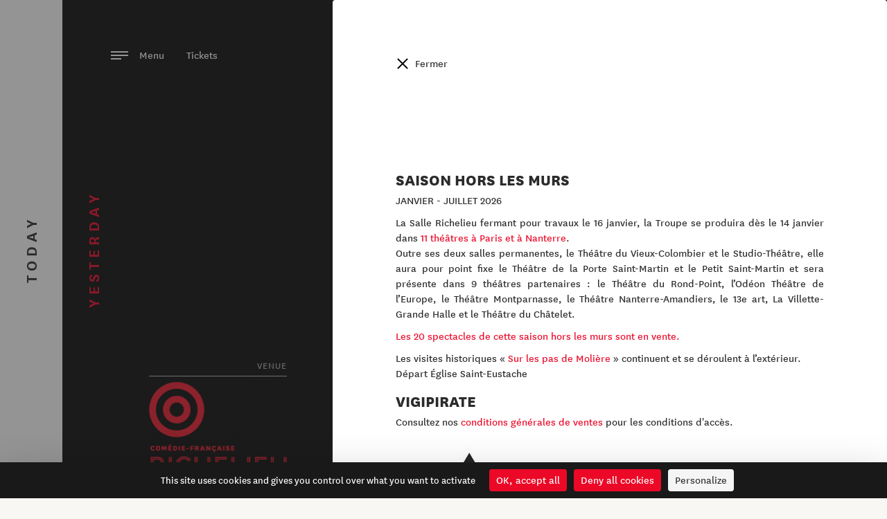

--- FILE ---
content_type: text/html; charset=utf-8
request_url: https://www.comedie-francaise.fr/en/events/le-cafe90-91
body_size: 9181
content:
<!DOCTYPE html>
<html lang="en">
<head>
	<meta charset="utf-8" />
<title>Le Café ・ Comédie-Française</title>
<meta http-equiv="X-UA-Compatible" content="IE=edge,chrome=1" />
<meta name="description" content="" />
<meta name="author" content="Hands Agency" />
<meta name="viewport" content="width=device-width, initial-scale=1.0, maximum-scale=1.0, user-scalable=no" />
<meta property="gc:item" content="event_321" />
<meta property="gc:title" content="Le Café" />
<link rel="canonical" content="https://www.comedie-francaise.fr/en/events/le-cafe90-91" />
<link rel="apple-touch-icon" sizes="180x180" href="/www/comedie/media/favicon/apple-touch-icon.png">
<link rel="icon" type="image/png" sizes="32x32" href="/www/comedie/media/favicon/favicon-32x32.png">
<link rel="icon" type="image/png" sizes="16x16" href="/www/comedie/media/favicon/favicon-16x16.png">
<link rel="manifest" href="/www/comedie/media/favicon/manifest.json">
<link rel="mask-icon" href="/www/comedie/media/favicon/safari-pinned-tab.svg" color="#ec0928">
<meta name="theme-color" content="#ffffff">
<meta property="og:title" content="Le Café"/>
<meta property="og:type" content="article" />
<meta property="og:url" content="https://www.comedie-francaise.fr/en/events/le-cafe90-91" />
<meta property="og:image" content="https://www.comedie-francaise.fr/www/comedie/media/favicon/favicon-96x96.png" />
<meta property="og:site_name" content="Le Café"/>
<meta property="og:description" content=""/>
<meta property="fb:admins" content="558017639" />
<meta name="twitter:url" content="https://www.comedie-francaise.fr/en/events/le-cafe90-91" />
<meta name="twitter:title" content="Le Café" />
<meta name="twitter:description" content="" />
<meta name="twitter:card" content="summary" />
<meta name="twitter:image" content="https://www.comedie-francaise.fr/www/comedie/media/favicon/favicon-96x96.png" />
<link rel="alternate" hreflang="fr" href="https://www.comedie-francaise.fr/fr/evenements/le-cafe90-91" />


	<link rel="stylesheet" href="https://www.comedie-francaise.fr/grandcentral/bootstrap/system/css/bootstrap.css?1769614280"  media="all" type="text/css"><link rel="stylesheet" href="https://www.comedie-francaise.fr/www/comedie/content/master/css/master.css?1769614280"  media="all" type="text/css"><link rel="stylesheet" href="https://www.comedie-francaise.fr/www/comedie/content/master/font/icomoon/style.css?1769614280"  media="all" type="text/css"><link rel="stylesheet" href="https://www.comedie-francaise.fr/www/comedie/content/master/css/utilities.css?1769614280"  media="all" type="text/css"><link rel="stylesheet" href="https://www.comedie-francaise.fr/grandcentral/slick/system/slick.css?1769614280"  media="all" type="text/css"><link rel="stylesheet" href="https://www.comedie-francaise.fr/grandcentral/slick/system/slick-theme.css?1769614280"  media="all" type="text/css"><link rel="stylesheet" href="https://www.comedie-francaise.fr/www/comedie/content/event/css/detail.css?1769614280"  media="all" type="text/css"><link rel="stylesheet" href="https://www.comedie-francaise.fr/www/comedie/content/news/css/slider.css?1769614280"  media="all" type="text/css"><link rel="stylesheet" href="https://www.comedie-francaise.fr/www/comedie/cover/css/cover.css?1769614280"  media="all" type="text/css"><link rel="stylesheet" href="https://www.comedie-francaise.fr/www/comedie/cover/css/event.css?1769614280"  media="all" type="text/css"><link rel="stylesheet" href="https://www.comedie-francaise.fr/www/comedie/text/css/text.css?1769614280"  media="all" type="text/css"><link rel="stylesheet" href="https://www.comedie-francaise.fr/www/comedie/content/_snippet/artist-list/css/artist-list.css?1769614280"  media="all" type="text/css"><link rel="stylesheet" href="https://www.comedie-francaise.fr/www/comedie/content/_snippet/calendar/css/default.css?1769614280"  media="all" type="text/css"><link rel="stylesheet" href="https://www.comedie-francaise.fr/www/comedie/content/_snippet/media/css/gallery.css?1769614280"  media="all" type="text/css"><link rel="stylesheet" href="https://www.comedie-francaise.fr/www/comedie/content/nav/css/nav.css?1769614280"  media="all" type="text/css"><link rel="stylesheet" href="https://www.comedie-francaise.fr/www/comedie/content/alert/css/alert.css?1769614280"  media="all" type="text/css"><link rel="stylesheet" href="https://www.comedie-francaise.fr/www/comedie/content/push/css/push.css?1769614280"  media="all" type="text/css"><link rel="stylesheet" href="https://www.comedie-francaise.fr/www/comedie/content/_snippet/header/css/header.css?1769614280"  media="all" type="text/css"><link rel="stylesheet" href="https://www.comedie-francaise.fr/www/comedie/content/footer/css/footer.css?1769614280"  media="all" type="text/css">
</head>

<body class="event history-active yesterday-opened ">

  <div id="cf-nav">
    <div id="today-button" class="cf-history">
    <button type="button" name="today" data-referent="season_55" data-url="https://www.comedie-francaise.fr/en/season/2025-2026"><div class="background-animated"></div><span class="text">Today</span></button>
  </div>
    <div class="cf-nav-wrapper">
    <div id="cf-nav-container">
      <div class="top">
        <a href="https://reserver.comedie-francaise.fr/login-register"><span class="icon-logo-small color-red"></span> Connection</a>
        <div class="align-right">
                  </div>
        <ul class="lang align-right">
          <li><a href="/fr">fr</a></li>
          <li>/</li>
          <li><a href="/en">en</a></li>
        </ul>
        <div class="align-right">
                  </div>

      </div>
      <div class="menu-container">
      <div class="menu" data-name="Home">
          <div class="menu__wrap">
            <ul data-menu="main" class="menu__level" tabindex="-1" role="menu" aria-label="All">
                                          <li class="menu__item" role="menuitem"><a class="menu__link" data-submenu="submenu-0" aria-owns="submenu-0" href="#">Tickets</a></li>
                                                        <li class="menu__item" role="menuitem"><a class="menu__link" data-submenu="submenu-1" aria-owns="submenu-1" href="#">Season</a></li>
                                                        <li class="menu__item" role="menuitem"><a class="menu__link" href="https://www.comedie-francaise.fr/en/calendrier">Calendar</a></li>
                                                        <li class="menu__item" role="menuitem"><a class="menu__link" href="https://www.comedie-francaise.fr/en/shop">Shop</a></li>
                                                        <li class="menu__item" role="menuitem"><a class="menu__link" data-submenu="submenu-4" aria-owns="submenu-4" href="#">The Company</a></li>
                                                        <li class="menu__item" role="menuitem"><a class="menu__link" data-submenu="submenu-5" aria-owns="submenu-5" href="#">The Institution</a></li>
                                                        <li class="menu__item" role="menuitem"><a class="menu__link" href="https://www.comedie-francaise.fr/en/news">The Magazine</a></li>
                                                        <li class="menu__item" role="menuitem"><a class="menu__link" data-submenu="submenu-7" aria-owns="submenu-7" href="#">Transmitting</a></li>
                                                        <li class="menu__item" role="menuitem"><a class="menu__link" data-submenu="submenu-8" aria-owns="submenu-8" href="#">Heritage</a></li>
                                                        <li class="menu__item" role="menuitem"><a class="menu__link" data-submenu="submenu-9" aria-owns="submenu-9" href="#">Patronage and events</a></li>
                                                        <li class="menu__item" role="menuitem"><a class="menu__link" href="https://www.comedie-francaise.fr/en/make-a-donation-online">Support us</a></li>
                                                        <li class="menu__item" role="menuitem"><a class="menu__link" data-submenu="submenu-11" aria-owns="submenu-11" href="#">You are</a></li>
                                                        <li class="menu__item" role="menuitem"><a class="menu__link" data-submenu="submenu-12" aria-owns="submenu-12" href="#">Visit</a></li>
                                          <li class="menu__item menu__search" role="menuitem"><a class="menu__link" href="https://www.comedie-francaise.fr/en/search"><span class="icon-search"></span>Search</a></li>
            </ul>
                        <!-- Submenu 0 -->
            <ul data-menu="submenu-0" id="submenu-0" class="menu__level" tabindex="-1" role="menu" aria-label="Tickets">
                              <li class="menu__item" role="menuitem"><a class="menu__link" href="https://www.comedie-francaise.fr/en/on-sale-now">On sale now</a></li>
                              <li class="menu__item" role="menuitem"><a class="menu__link" href="https://www.comedie-francaise.fr/en/booking-calendar">Calendar</a></li>
                              <li class="menu__item" role="menuitem"><a class="menu__link" href="https://www.comedie-francaise.fr/en/how-to-book">How to book? </a></li>
                              <li class="menu__item" role="menuitem"><a class="menu__link" href="https://www.comedie-francaise.fr/en/ticket-prices">Ticket prices</a></li>
                              <li class="menu__item" role="menuitem"><a class="menu__link" href="https://www.comedie-francaise.fr/en/hors-les-murs-2026">Hors les murs 2026</a></li>
                              <li class="menu__item" role="menuitem"><a class="menu__link" href="https://www.comedie-francaise.fr/en/tarifs-hors-les-murs">Tickets prices At other venues</a></li>
                              <li class="menu__item" role="menuitem"><a class="menu__link" href="https://www.comedie-francaise.fr/en/hall-seating-charts">Hall seating charts </a></li>
                              <li class="menu__item" role="menuitem"><a class="menu__link" href="https://www.comedie-francaise.fr/en/the-carte-cf">The CF Card</a></li>
                              <li class="menu__item" role="menuitem"><a class="menu__link" href="https://www.comedie-francaise.fr/en/good-deals">Good deals</a></li>
                              <li class="menu__item" role="menuitem"><a class="menu__link" href="https://www.comedie-francaise.fr/en/partner-deals">Partner deals</a></li>
                              <li class="menu__item" role="menuitem"><a class="menu__link" href="https://www.comedie-francaise.fr/en/with-paris-opera">Avec l'Opéra de Paris</a></li>
                              <li class="menu__item" role="menuitem"><a class="menu__link" href="https://www.comedie-francaise.fr/en/lunettes-de-surtitrage">Smart glasses</a></li>
                          </ul>
                        <!-- Submenu 1 -->
            <ul data-menu="submenu-1" id="submenu-1" class="menu__level" tabindex="-1" role="menu" aria-label="Season">
                              <li class="menu__item" role="menuitem"><a class="menu__link" href="https://www.comedie-francaise.fr/en/season/2025-2026">2025-2026</a></li>
                              <li class="menu__item" role="menuitem"><a class="menu__link" href="https://www.comedie-francaise.fr/en/season/2024-2025">Past season</a></li>
                          </ul>
                        <!-- Submenu 4 -->
            <ul data-menu="submenu-4" id="submenu-4" class="menu__level" tabindex="-1" role="menu" aria-label="The Company">
                              <li class="menu__item" role="menuitem"><a class="menu__link" href="https://www.comedie-francaise.fr/en/company-members">Company members</a></li>
                              <li class="menu__item" role="menuitem"><a class="menu__link" href="https://www.comedie-francaise.fr/en/societaires-honoraires">Sociétaires honoraires</a></li>
                              <li class="menu__item" role="menuitem"><a class="menu__link" href="https://www.comedie-francaise.fr/en/how-it-works">How it works</a></li>
                              <li class="menu__item" role="menuitem"><a class="menu__link" href="https://www.comedie-francaise.fr/en/the-troupe-throughout-the-centuries">The Troupe throughout the centuries </a></li>
                          </ul>
                        <!-- Submenu 5 -->
            <ul data-menu="submenu-5" id="submenu-5" class="menu__level" tabindex="-1" role="menu" aria-label="The Institution">
                              <li class="menu__item" role="menuitem"><a class="menu__link" href="https://www.comedie-francaise.fr/en/moliere">House of Molière</a></li>
                              <li class="menu__item" role="menuitem"><a class="menu__link" href=""></a></li>
                              <li class="menu__item" role="menuitem"><a class="menu__link" href="https://www.comedie-francaise.fr/en/the-stages">Three stages</a></li>
                              <li class="menu__item" role="menuitem"><a class="menu__link" href="https://www.comedie-francaise.fr/en/the-pillars">Pillars</a></li>
                              <li class="menu__item" role="menuitem"><a class="menu__link" href=""></a></li>
                              <li class="menu__item" role="menuitem"><a class="menu__link" href="https://www.comedie-francaise.fr/en/general-administrator">The general administrator</a></li>
                              <li class="menu__item" role="menuitem"><a class="menu__link" href="https://www.comedie-francaise.fr/en/administration-and-committees">Administration and committees</a></li>
                              <li class="menu__item" role="menuitem"><a class="menu__link" href="https://www.comedie-francaise.fr/en/budgets-and-statutes">Statutes and budget</a></li>
                              <li class="menu__item" role="menuitem"><a class="menu__link" href="https://www.comedie-francaise.fr/en/reading-committee">The Readers' bureau</a></li>
                              <li class="menu__item" role="menuitem"><a class="menu__link" href="https://www.comedie-francaise.fr/en/the-trades">Trades</a></li>
                              <li class="menu__item" role="menuitem"><a class="menu__link" href="https://www.comedie-francaise.fr/en/once-upon-a-time">Once upon a time </a></li>
                          </ul>
                        <!-- Submenu 7 -->
            <ul data-menu="submenu-7" id="submenu-7" class="menu__level" tabindex="-1" role="menu" aria-label="Transmitting">
                              <li class="menu__item" role="menuitem"><a class="menu__link" href="https://www.comedie-francaise.fr/en/academy">Academy</a></li>
                              <li class="menu__item" role="menuitem"><a class="menu__link" href="https://www.comedie-francaise.fr/en/education">Education</a></li>
                              <li class="menu__item" role="menuitem"><a class="menu__link" href="https://www.comedie-francaise.fr/en/bureau-of-young-readers">Bureau of young readers</a></li>
                              <li class="menu__item" role="menuitem"><a class="menu__link" href="https://www.comedie-francaise.fr/en/disseminate">Dissemination</a></li>
                              <li class="menu__item" role="menuitem"><a class="menu__link" href="https://www.comedie-francaise.fr/en/universite-theatrale">Université théâtrale</a></li>
                              <li class="menu__item" role="menuitem"><a class="menu__link" href="https://www.comedie-francaise.fr/en/salondesmetiers">Salon des métiers</a></li>
                              <li class="menu__item" role="menuitem"><a class="menu__link" href="https://www.comedie-francaise.fr/en/digital-ressources">Education ressources</a></li>
                          </ul>
                        <!-- Submenu 8 -->
            <ul data-menu="submenu-8" id="submenu-8" class="menu__level" tabindex="-1" role="menu" aria-label="Heritage">
                              <li class="menu__item" role="menuitem"><a class="menu__link" href="https://www.comedie-francaise.fr/en/exhibitions">Exhibitions</a></li>
                              <li class="menu__item" role="menuitem"><a class="menu__link" href="https://www.comedie-francaise.fr/en/virtualexhibitions">Virtual exhibitions</a></li>
                              <li class="menu__item" role="menuitem"><a class="menu__link" href="https://www.comedie-francaise.fr/en/bibliotheque-et-documentation">La Grange documentary portal</a></li>
                              <li class="menu__item" role="menuitem"><a class="menu__link" href="https://www.comedie-francaise.fr/en/daily-registers">The daily registers</a></li>
                          </ul>
                        <!-- Submenu 9 -->
            <ul data-menu="submenu-9" id="submenu-9" class="menu__level" tabindex="-1" role="menu" aria-label="Patronage and events">
                              <li class="menu__item" role="menuitem"><a class="menu__link" href="https://www.comedie-francaise.fr/en/make-a-donation-online-afe8pz">Make a donation online</a></li>
                              <li class="menu__item" role="menuitem"><a class="menu__link" href="https://www.comedie-francaise.fr/en/individuals">You are an individual</a></li>
                              <li class="menu__item" role="menuitem"><a class="menu__link" href="https://www.comedie-francaise.fr/en/companies">You are a company</a></li>
                              <li class="menu__item" role="menuitem"><a class="menu__link" href="https://www.comedie-francaise.fr/en/le-cercle-international"> Le Cercle International</a></li>
                              <li class="menu__item" role="menuitem"><a class="menu__link" href="https://www.comedie-francaise.fr/en/le-club-1680">Le Club 1680</a></li>
                              <li class="menu__item" role="menuitem"><a class="menu__link" href="https://www.comedie-francaise.fr/en/partnership">Partnership</a></li>
                              <li class="menu__item" role="menuitem"><a class="menu__link" href="https://www.comedie-francaise.fr/en/projects-to-support">Projects to support </a></li>
                              <li class="menu__item" role="menuitem"><a class="menu__link" href="https://www.comedie-francaise.fr/en/event-organisation">Events</a></li>
                          </ul>
                        <!-- Submenu 11 -->
            <ul data-menu="submenu-11" id="submenu-11" class="menu__level" tabindex="-1" role="menu" aria-label="You are">
                              <li class="menu__item" role="menuitem"><a class="menu__link" href="https://www.comedie-francaise.fr/en/individual">An individual </a></li>
                              <li class="menu__item" role="menuitem"><a class="menu__link" href="https://www.comedie-francaise.fr/en/family">A family</a></li>
                              <li class="menu__item" role="menuitem"><a class="menu__link" href="https://www.comedie-francaise.fr/en/under-28s">Under 28</a></li>
                              <li class="menu__item" role="menuitem"><a class="menu__link" href="https://www.comedie-francaise.fr/en/education-professional">An education professional</a></li>
                              <li class="menu__item" role="menuitem"><a class="menu__link" href="https://www.comedie-francaise.fr/en/public-du-champ-social">Public of the social field </a></li>
                              <li class="menu__item" role="menuitem"><a class="menu__link" href="https://www.comedie-francaise.fr/en/group-and-company">A group or a company</a></li>
                              <li class="menu__item" role="menuitem"><a class="menu__link" href="https://www.comedie-francaise.fr/en/jobseeker">A jobseeker - Beneficiary of welfare support</a></li>
                              <li class="menu__item" role="menuitem"><a class="menu__link" href="https://www.comedie-francaise.fr/en/person-with-disabilities">A person with disabilities</a></li>
                              <li class="menu__item" role="menuitem"><a class="menu__link" href="https://www.comedie-francaise.fr/en/journaliste">A journalist</a></li>
                              <li class="menu__item" role="menuitem"><a class="menu__link" href="https://www.comedie-francaise.fr/en/sponsor-and-company">A sponsor or a company </a></li>
                              <li class="menu__item" role="menuitem"><a class="menu__link" href="https://www.comedie-francaise.fr/en/chercheur">A researcher</a></li>
                          </ul>
                        <!-- Submenu 12 -->
            <ul data-menu="submenu-12" id="submenu-12" class="menu__level" tabindex="-1" role="menu" aria-label="Visit">
                              <li class="menu__item" role="menuitem"><a class="menu__link" href="https://www.comedie-francaise.fr/en/individual-visits">Individual visits</a></li>
                              <li class="menu__item" role="menuitem"><a class="menu__link" href="https://www.comedie-francaise.fr/en/group-visits">Group visits</a></li>
                          </ul>
                      </div>
        </div>
      </div>
      <div class="bottom">
        <div class="tools">
          <a href="https://22fdce0c.sibforms.com/serve/[base64]" class="newsletter" target="_blank" rel="noopener">Subscribe to our newsletter</a>
          <div class="social">
            <div class="social-list">
  <ul>
    <li>
      <a href="https://www.facebook.com/comedie.francaise.officiel/">
        <span class="icon-facebook color-black"></span>
      </a>
    </li>
    <li>
      <a href="https://www.instagram.com/comedie.francaise.officiel/">
        <span class="icon-instagram color-black"></span>
      </a>
    </li>
    <li>
      <a href="https://www.linkedin.com/company/comedie-francaise/">
        <span class="icon-linkedin color-black"></span>
      </a>
    </li>
    <li>
      <a href="https://www.tiktok.com/@comediefrancaise">
        <span class="icon-tiktok color-black"></span>
      </a>
    </li>
    <!-- <li>
      <a href="https://twitter.com/comediefr">
        <span class="icon-twitter color-black"></span>
      </a>
    </li> -->
    <li>
      <a href="https://www.youtube.com/channel/UCiO6XES6COOJYcp8aBv-NpQ">
        <span class="icon-youtube color-black"></span>
      </a>
    </li>
  </ul>
</div>
          </div>
        </div>
        
<div class="push">
    <div class="background-cover-wrap">
    <div class="background-cover" style="background-image:url(https://www.comedie-francaise.fr/www/comedie/media/image/spectacle/SPECTACLES%2025-26/cover-saison2526.jpg)"></div>
  </div>
    <div class="vertical-align-wrap">
    <div class="vertical-align vertical-align--middle">
      <div class="horizontal-inline-center">
        <p class="subtitle">Discover</p>
        <p class="title font56 uppercase extrabold">the 25-26 season</p>
        <a href="https://www.comedie-francaise.fr/fr/saison/2025-2026"></a>
      </div>
    </div>
  </div>
</div>
      </div>
    </div>
  </div>
    <div id="yesterday-button" class="cf-history">
    <button type="button" name="yesterday" data-url="https://www.comedie-francaise.fr/en/events/le-cafe90-91"><div class="background-animated"></div><span class="text">Yesterday</span></button>
  </div>
  </div>


  <div id="cf-container">

    <div id="today-container">
      <div class="cf-content">
        <header class="main">
  <div class="container">
    <div class="logo">
      <a href="/">
              <svg version="1.1" id="svg-logo" xmlns="http://www.w3.org/2000/svg" xmlns:xlink="http://www.w3.org/1999/xlink" x="0px" y="0px" viewBox="0 0 145.8 34.7" style="enable-background:new 0 0 145.8 34.7;" xml:space="preserve">
          <path class="svg-O st0" d="M16.4,0C7.4,0,0,7.4,0,16.4c0,9.1,7.4,16.4,16.4,16.4c9.1,0,16.4-7.4,16.4-16.4C32.9,7.4,25.5,0,16.4,0z M16.4,28.9c-6.9,0-12.5-5.6-12.5-12.5c0-6.9,5.6-12.5,12.5-12.5c6.9,0,12.5,5.6,12.5,12.5C28.9,23.3,23.3,28.9,16.4,28.9z"/>
          <path class="st0" d="M16.4,8.2c-4.5,0-8.2,3.7-8.2,8.2c0,4.5,3.7,8.2,8.2,8.2c4.5,0,8.2-3.7,8.2-8.2C24.6,11.9,21,8.2,16.4,8.2z M16.4,20.4c-2.2,0-3.9-1.8-3.9-3.9c0-2.2,1.8-3.9,3.9-3.9c2.2,0,3.9,1.8,3.9,3.9C20.4,18.6,18.6,20.4,16.4,20.4z"/>
          <g id="svg-text">
            <path class="st0" d="M61.2,2c-4.2,0-6.3,3.2-6.3,6.6c0,3.5,2.1,6.7,6.3,6.7c4.2,0,6.3-3.2,6.3-6.6C67.5,5.1,65.4,2,61.2,2z M61.2,13.4c-3,0-4.3-2.5-4.3-4.8c0-2.4,1.3-4.8,4.2-4.8c3,0,4.3,2.5,4.3,4.8C65.5,11,64.2,13.4,61.2,13.4z"/>
            <path class="st0" d="M101.9,2.2h-5.2V15h5.2c4,0,6.1-2.9,6.1-6.4C108,5.1,106.1,2.2,101.9,2.2z M101.8,13.2h-3.1V4.1h3.1 c2.6,0,4.2,1.8,4.2,4.5C106,11.3,104.6,13.2,101.8,13.2z"/>
            <path class="st0" d="M48.4,3.8c1.4,0,2.5,0.6,3.3,1.7l1.5-1.3c-1-1.4-2.6-2.2-4.8-2.2c-4.1,0-5.9,3.3-5.9,6.7c0,3.4,1.9,6.6,5.9,6.6 c2.1,0,3.6-0.8,4.8-2.2l-1.5-1.3c-1,1.3-1.9,1.7-3.3,1.7c-2.7,0-3.9-2.4-3.9-4.8C44.4,6.2,45.6,3.8,48.4,3.8z"/>
            <polygon class="st0" points="82,15 82,2.2 80.2,2.2 75.9,9 71.6,2.2 69.9,2.2 69.9,15 71.7,15 71.7,6 75.2,11.3 76.6,11.3 80,6 80,15 "/>
            <polygon class="st0" points="87.5,9.3 92.9,9.3 92.9,7.5 87.5,7.5 87.5,4.1 93.5,4.1 93.5,2.2 90.2,2.2 91.5,0.5 90.1,0.5 88.9,2.2 85.6,2.2 85.6,15 93.9,15 93.9,13.2 87.5,13.2 "/>
            <polygon class="st0" points="118.1,9.3 123.5,9.3 123.5,7.5 118.1,7.5 118.1,4.1 124.1,4.1 124.1,2.2 116.2,2.2 116.2,15 124.5,15 124.5,13.2 118.1,13.2 "/>
            <rect x="110.7" y="2.2" class="st0" width="1.9" height="12.8"/>
            <polygon class="st0" points="43.5,33 45.5,33 45.5,27.8 51.3,27.8 51.3,26 45.5,26 45.5,22.1 51.9,22.1 51.9,20.2 43.5,20.2 "/>
            <path class="st0" d="M63.4,24c0-2.4-1.8-3.8-4.1-3.8h-4.9V33h1.9v-5.1h2.3L62,33h2.4l-3.7-5.4C62.3,27.2,63.4,26,63.4,24z M59.1,26.2h-2.8v-4.1h2.9c1.2,0,2.1,0.7,2.1,2C61.4,25.5,60.5,26.2,59.1,26.2z"/>
            <path class="st0" d="M71.4,20.1L66.2,33h2.2l1.4-3.6h5l1.4,3.6h2.2l-5.2-12.9H71.4z M70.4,27.7l1.8-4.7l1.8,4.7H70.4z"/>
            <polygon class="st0" points="89.4,20.2 89.4,29.6 82.1,20.2 80.4,20.2 80.4,33 82.3,33 82.3,23.7 89.6,33 91.3,33 91.3,20.2 "/>
            <path class="st0" d="M100,21.8c1.4,0,2.5,0.6,3.3,1.7l1.5-1.3c-1-1.4-2.6-2.2-4.8-2.2c-4.1,0-5.9,3.3-5.9,6.7c0,3.2,1.7,6.3,5.3,6.6 l-1.1,1.4h1.4l1.1-1.4c1.7-0.2,3-0.9,4.1-2.2l-1.5-1.3c-1,1.3-1.9,1.7-3.3,1.7c-2.7,0-3.9-2.4-3.9-4.8C96,24.2,97.2,21.8,100,21.8z"/>
            <rect x="120.5" y="20.2" class="st0" width="1.9" height="12.8"/>
            <path class="st0" d="M111.4,20.1L106.2,33h2.1l1.4-3.6h5l1.4,3.6h2.2l-5.2-12.9H111.4z M110.5,27.7l1.8-4.7l1.8,4.7H110.5z"/>
            <path class="st0" d="M134.4,22.2c-1.3-1.7-2.6-2.3-4.4-2.3c-2.5,0-4.2,1.3-4.2,3.6c0,2.4,1.9,3.1,3.7,3.8c1.8,0.6,2.8,1,2.8,2.4 c0,1-0.8,1.7-2.4,1.7c-1.4,0-2.5-0.7-3.3-1.8l-1.5,1.4c1.4,1.7,2.9,2.3,4.7,2.3c2.6,0,4.6-1.4,4.6-3.8c0-2.6-2-3.3-3.9-3.9 c-1.6-0.5-2.7-0.9-2.7-2.2c0-0.9,0.6-1.6,2.1-1.6c1.3,0,2.2,0.6,3.1,1.7L134.4,22.2z"/>
            <polygon class="st0" points="139.4,31.2 139.4,27.3 144.8,27.3 144.8,25.5 139.4,25.5 139.4,22.1 145.4,22.1 145.4,20.2 137.4,20.2 137.4,33 145.8,33 145.8,31.2 "/>
          </g>
        </svg>
                </a>
    </div>
  </div>

  <div class="menu">
    <a id="alert-open" class="alert-open" href="#">!</a>        <a href="https://www.comedie-francaise.fr/en/on-sale-now">
      Tickets    </a>
    <button type="button" class="openNav">
        <span class="text">Menu</span>
        <div class="menu-burger-left">
          <span></span>
          <span></span>
          <span></span>
        </div>
      </button>

  </div>

</header>
                
      </div>
      <footer id="cf-footer">
  
    <div class="page">
      <ul>
                <li><a href="https://www.comedie-francaise.fr/en/informations-pratiques">Practical information</a></li>
                <li><a href="https://www.comedie-francaise.fr/en/mentions-legales">Legal information</a></li>
                <li><a href="https://www.comedie-francaise.fr/en/terms-and-conditions">Terms and Conditions </a></li>
                <li><a href="https://www.comedie-francaise.fr/en/credits">Credits</a></li>
                <li><a href="https://www.comedie-francaise.fr/en/contacts">Contacts</a></li>
              </ul>
    </div>
    <div class="social-list">
  <ul>
    <li>
      <a href="https://www.facebook.com/comedie.francaise.officiel/">
        <span class="icon-facebook color-black"></span>
      </a>
    </li>
    <li>
      <a href="https://www.instagram.com/comedie.francaise.officiel/">
        <span class="icon-instagram color-black"></span>
      </a>
    </li>
    <li>
      <a href="https://www.linkedin.com/company/comedie-francaise/">
        <span class="icon-linkedin color-black"></span>
      </a>
    </li>
    <li>
      <a href="https://www.tiktok.com/@comediefrancaise">
        <span class="icon-tiktok color-black"></span>
      </a>
    </li>
    <!-- <li>
      <a href="https://twitter.com/comediefr">
        <span class="icon-twitter color-black"></span>
      </a>
    </li> -->
    <li>
      <a href="https://www.youtube.com/channel/UCiO6XES6COOJYcp8aBv-NpQ">
        <span class="icon-youtube color-black"></span>
      </a>
    </li>
  </ul>
</div>
  
</footer>
    </div>

    <div id="yesterday-container" class="history">
      <div class="cf-content">
        <header class="main">
  <div class="container">
    <div class="logo">
      <a href="/">
              <svg xmlns="http://www.w3.org/2000/svg" viewBox="0 0 145.8 34.7"><path class="st0" d="M129.3 0c-9.1 0-16.4 7.4-16.4 16.4 0 9.1 7.4 16.4 16.4 16.4 9.1 0 16.4-7.4 16.4-16.4.1-9-7.3-16.4-16.4-16.4zm0 28.9c-6.9 0-12.5-5.6-12.5-12.5s5.6-12.5 12.5-12.5 12.5 5.6 12.5 12.5-5.6 12.5-12.5 12.5z"/><path class="st0" d="M129.3 8.2c-4.5 0-8.2 3.7-8.2 8.2s3.7 8.2 8.2 8.2 8.2-3.7 8.2-8.2c.1-4.5-3.6-8.2-8.2-8.2zm0 12.2c-2.2 0-3.9-1.8-3.9-3.9 0-2.2 1.8-3.9 3.9-3.9 2.2 0 3.9 1.8 3.9 3.9.1 2.1-1.7 3.9-3.9 3.9z"/><path id="svg-text" d="M40.1 2c-4.2 0-6.3 3.2-6.3 6.6 0 3.5 2.1 6.7 6.3 6.7s6.3-3.2 6.3-6.6c0-3.6-2.1-6.7-6.3-6.7zm.1 11.4c-3 0-4.3-2.5-4.3-4.8 0-2.4 1.3-4.8 4.2-4.8 3 0 4.3 2.5 4.3 4.8 0 2.4-1.3 4.8-4.2 4.8zM80.8 2.2h-5.2V15h5.2c4 0 6.1-2.9 6.1-6.4S85 2.2 80.8 2.2zm-.1 11h-3.1V4.1h3.1c2.6 0 4.2 1.8 4.2 4.5s-1.4 4.6-4.2 4.6zM27.3 3.8c1.4 0 2.5.6 3.3 1.7l1.5-1.3C31 2.8 29.5 2 27.2 2c-4 0-5.9 3.2-5.9 6.6s1.9 6.6 5.9 6.6c2.1 0 3.6-.8 4.8-2.2l-1.5-1.3c-1 1.3-1.9 1.7-3.3 1.7-2.6 0-3.9-2.4-3.9-4.8s1.3-4.8 4-4.8zM60.9 15V2.2h-1.7L54.8 9l-4.3-6.8h-1.7V15h1.8V6l3.5 5.3h1.4L58.9 6v9M66.4 9.3h5.5V7.5h-5.5V4.1h6V2.2h-3.2L70.4.5H69l-1.2 1.7h-3.3V15h8.3v-1.8h-6.4M97 9.3h5.5V7.5H97V4.1h6V2.2h-7.9V15h8.3v-1.8H97M89.6 2.2h1.9V15h-1.9zM1.1 33h2v-5.2h5.8V26H3.1v-3.9h6.4v-1.9H1.1M21 24c0-2.4-1.8-3.8-4.1-3.8H12V33h2v-5.1h2.3l3.4 5.1h2.4l-3.7-5.4C19.9 27.2 21 26 21 24zm-4.2 2.2H14v-4.1h2.9c1.2 0 2.1.7 2.1 2 0 1.4-.9 2.1-2.2 2.1zM29 20.1L23.8 33H26l1.4-3.6h5l1.4 3.6H36l-5.2-12.9H29zm-1 7.6l1.8-4.7 1.8 4.7H28zM47 20.2v9.4l-7.3-9.4H38V33h1.9v-9.3l7.3 9.3h1.7V20.2M57.6 21.8c1.4 0 2.5.6 3.3 1.7l1.5-1.3c-1-1.4-2.6-2.2-4.8-2.2-4.1 0-5.9 3.3-5.9 6.7 0 3.2 1.7 6.3 5.3 6.6l-1.1 1.4h1.4l1.1-1.4c1.7-.2 3-.9 4.1-2.2L61 29.8c-1 1.3-1.9 1.7-3.3 1.7-2.7 0-3.9-2.4-3.9-4.8-.2-2.5 1.1-4.9 3.8-4.9zM78.1 20.2H80V33h-1.9zM69 20.1L63.8 33H66l1.4-3.6h5l1.4 3.6H76l-5.2-12.9H69zm-.9 7.6l1.8-4.7 1.8 4.7h-3.6zM92 22.2c-1.3-1.7-2.6-2.3-4.4-2.3-2.5 0-4.2 1.3-4.2 3.6 0 2.4 1.9 3.1 3.7 3.8 1.8.6 2.8 1 2.8 2.4 0 1-.8 1.7-2.4 1.7-1.4 0-2.5-.7-3.3-1.8L82.7 31c1.4 1.7 2.9 2.3 4.7 2.3 2.6 0 4.6-1.4 4.6-3.8 0-2.6-2-3.3-3.9-3.9-1.6-.5-2.7-.9-2.7-2.2 0-.9.6-1.6 2.1-1.6 1.3 0 2.2.6 3.1 1.7l1.4-1.3zM97 31.2v-3.9h5.4v-1.8H97v-3.4h6v-1.9h-8V33h8.4v-1.8"/></svg>
                </a>
    </div>
  </div>

  <div class="menu">
            <a href="https://www.comedie-francaise.fr/en/on-sale-now">
      Tickets    </a>
    <button type="button" class="openNav">
        <span class="text">Menu</span>
        <div class="menu-burger-left">
          <span></span>
          <span></span>
          <span></span>
        </div>
      </button>

  </div>

</header>
                <div class="event-detail">
  <section class="section-cover section-cover-event no-background no-descr">
  
<div class=" background-cover-wrap">
  <div class="background-cover" style="background-color: #000"  ></div>
</div>
<div class="vertical-align-wrap cover-event">
  <div class="vertical-align vertical-align--middle">
    <div class="container">
      <h1 class="title fontbig extrabold uppercase ">Le Café</h1>
      <p class="descr font18 bold">by Carlo Goldoni<br />
Directed by Jean-Louis Jacopin</p>      <p class="place font16 bold letter-spacing05">Richelieu</p>      <div class="bottom">
        <div class="container">
          <div class="date font32 uppercase">
            <span>20  <i class="icon icon-chevron-right font20"></i> 21 October 1990</span>
            
                      </div>
          
        </div>
      </div>
    </div>
  </div>
  </div>
</section>
          <div class="event-cover-small cover-to-stick" style="">
      <div class="left">
        <p class="place font18">Richelieu</p>
        <p class="title font40 bold uppercase">Le Café</p>
      </div>
      <div class="right">

        <p class="date font18">
                      <span class="start">1990-10-20 00:00:00</span>
                      <i class="icon icon-chevron-right font14"></i>
            <span class="end">1990-10-21 00:00:00</span>
                  </p>
        
      </div>
    </div>
    <section class="section-text section-padding">
  <div class="container">
    <div class="row to-stick-parent">
      <div class="content col-xs-12 col-sm-9">
                        <div class="font16"></div>
      </div>

      <div class="context col-xs-12 col-sm-3 to-stick" data-parent-height>
                <div class="context-box box-place">
  <div class="title font14 uppercase letter-spacing1">
    Venue  </div>
  <img src="https://www.comedie-francaise.fr/www/comedie/cache/media/thumbnail_w400_h/image/Logos/logo-richelieu.png" alt="logo-richelieu"  /></div>
              </div>
    </div>
  </div>
</section>
    

  <section class="event-distribution">
    <div class="container">
      <h2 class="font40 uppercase extrabold letter-spacing3">Distribution</h2>
    </div>
  </section>
  
  <section class="snippet-artist-list">
    <div class="container">
      <h3 class="font18 extrabold uppercase letter-spacing1">the company</h3>
      <ul class="artist-list row" data-appear="slideUp">
                              <div class="artist-card col-xs-12 col-sm-4">
              <li class="artist-panel ">
                <div class="artist-panel-inside">
                  <div class="red-cover-slide"></div>
                  <div class="red-cover-fade"></div>
                  <div class="artist-background">
                    <img src="https://www.comedie-francaise.fr/www/comedie/cache/media/square_w400_h500/452push1718_francoisbeaulieu.jpg" alt="452push1718_francoisbeaulieu"  />                  </div>
                  <div class="artist-content">
                    <h2 class="extrabold font28">François<br>Beaulieu</h2>
                    <p class="role bold">Flaminio</p>
                                          <a class="btn btn-transparent" href="https://www.comedie-francaise.fr/en/artist/francois-beaulieu">See biography</a>
                                      </div>
                </div>
              </li>
            </div>
                                        <div class="artist-card col-xs-12 col-sm-4">
              <li class="artist-panel ">
                <div class="artist-panel-inside">
                  <div class="red-cover-slide"></div>
                  <div class="red-cover-fade"></div>
                  <div class="artist-background">
                    <img src="https://www.comedie-francaise.fr/www/comedie/cache/media/square_w400_h500/451push1718_alainpralon.jpg" alt="451push1718_alainpralon"  />                  </div>
                  <div class="artist-content">
                    <h2 class="extrabold font28">Alain<br> Pralon</h2>
                    <p class="role bold">Ridolfo</p>
                                          <a class="btn btn-transparent" href="https://www.comedie-francaise.fr/en/artist/alain-pralon">See biography</a>
                                      </div>
                </div>
              </li>
            </div>
                                        <div class="artist-card col-xs-12 col-sm-4">
              <li class="artist-panel ">
                <div class="artist-panel-inside">
                  <div class="red-cover-slide"></div>
                  <div class="red-cover-fade"></div>
                  <div class="artist-background">
                    <img src="https://www.comedie-francaise.fr/www/comedie/cache/media/square_w400_h500/468push1718_catherineferran.jpg" alt="468push1718_catherineferran"  />                  </div>
                  <div class="artist-content">
                    <h2 class="extrabold font28">Catherine<br>Ferran</h2>
                    <p class="role bold">Placida</p>
                                          <a class="btn btn-transparent" href="https://www.comedie-francaise.fr/en/artist/catherine-ferran">See biography</a>
                                      </div>
                </div>
              </li>
            </div>
                                        <div class="artist-card col-xs-12 col-sm-4">
              <li class="artist-panel ">
                <div class="artist-panel-inside">
                  <div class="red-cover-slide"></div>
                  <div class="red-cover-fade"></div>
                  <div class="artist-background">
                    <img src="https://www.comedie-francaise.fr/www/comedie/cache/media/square_w400_h500/push1718-gerardgoroudon.jpg" alt="push1718-gerardgoroudon"  />                  </div>
                  <div class="artist-content">
                    <h2 class="extrabold font28">Gérard<br>Giroudon</h2>
                    <p class="role bold">Eugenio</p>
                                          <a class="btn btn-transparent" href="https://www.comedie-francaise.fr/en/artist/gerard-giroudon">See biography</a>
                                      </div>
                </div>
              </li>
            </div>
                                        <div class="artist-card col-xs-12 col-sm-4">
              <li class="artist-panel ">
                <div class="artist-panel-inside">
                  <div class="red-cover-slide"></div>
                  <div class="red-cover-fade"></div>
                  <div class="artist-background">
                    <img src="https://www.comedie-francaise.fr/www/comedie/cache/media/square_w400_h500/475push1718_guymichel.jpg" alt="475push1718_guymichel"  />                  </div>
                  <div class="artist-content">
                    <h2 class="extrabold font28">Guy<br>Michel</h2>
                    <p class="role bold">Pandolfo</p>
                                          <a class="btn btn-transparent" href="https://www.comedie-francaise.fr/en/artist/guy-michel">See biography</a>
                                      </div>
                </div>
              </li>
            </div>
                                        <div class="artist-card col-xs-12 col-sm-4">
              <li class="artist-panel ">
                <div class="artist-panel-inside">
                  <div class="red-cover-slide"></div>
                  <div class="red-cover-fade"></div>
                  <div class="artist-background">
                    <img src="https://www.comedie-francaise.fr/www/comedie/cache/media/square_w400_h500/sl-ve-ronique-vella-10.jpg" alt="sl-ve-ronique-vella-10"  />                  </div>
                  <div class="artist-content">
                    <h2 class="extrabold font28">Véronique<br>Vella</h2>
                    <p class="role bold">Vittoria</p>
                                          <a class="btn btn-transparent" href="https://www.comedie-francaise.fr/en/artist/veronique-vella">See biography</a>
                                      </div>
                </div>
              </li>
            </div>
                                        <div class="artist-card col-xs-12 col-sm-4">
              <li class="artist-panel ">
                <div class="artist-panel-inside">
                  <div class="red-cover-slide"></div>
                  <div class="red-cover-fade"></div>
                  <div class="artist-background">
                    <img src="https://www.comedie-francaise.fr/www/comedie/cache/media/square_w400_h500/push1718-michelfavory.jpg" alt="push1718-michelfavory"  />                  </div>
                  <div class="artist-content">
                    <h2 class="extrabold font28">Michel<br>Favory</h2>
                    <p class="role bold">Don Marzio</p>
                                          <a class="btn btn-transparent" href="https://www.comedie-francaise.fr/en/artist/michel-favory">See biography</a>
                                      </div>
                </div>
              </li>
            </div>
                                        <div class="artist-card col-xs-12 col-sm-4">
              <li class="artist-panel ">
                <div class="artist-panel-inside">
                  <div class="red-cover-slide"></div>
                  <div class="red-cover-fade"></div>
                  <div class="artist-background">
                    <img src="https://www.comedie-francaise.fr/www/comedie/cache/media/square_w400_h500/491push1718_isabellegardien.jpg" alt="491push1718_isabellegardien"  />                  </div>
                  <div class="artist-content">
                    <h2 class="extrabold font28">Isabelle<br>Gardien</h2>
                    <p class="role bold">Lisaura</p>
                                          <a class="btn btn-transparent" href="https://www.comedie-francaise.fr/en/artist/isabelle-gardien">See biography</a>
                                      </div>
                </div>
              </li>
            </div>
                        </ul>
    </div>
  </section>
      <section class="event-distribution">
    <div class="container">
      <div class="row">
      <div class="col-xs-12 col-sm-9">
          <h3 class="font40 uppercase extrabold letter-spacing3"></h3>
          <div class="block-text"><p>et<br />
<strong>Dominique Liquière :</strong> le Capitaine des sbires</p>
</div>
      </div>
      </div>
    </div>
  </section>
      
      </div>
<section class="section-push">
  <ul >
        <li class="col-xs-12 col-sm-6">
<div class="push">
    <div class="background-cover-wrap">
    <div class="background-cover" style="background-image:url(https://www.comedie-francaise.fr/www/comedie/media/image/PUSH/4.jpg)"></div>
  </div>
    <div class="vertical-align-wrap">
    <div class="vertical-align vertical-align--middle">
      <div class="horizontal-inline-center">
        <p class="subtitle"></p>
        <p class="title font56 uppercase extrabold">Shop </p>
        <a href="https://www.comedie-francaise.fr/en/shop"></a>
      </div>
    </div>
  </div>
</div>
</li>
        <li class="col-xs-12 col-sm-6">
<div class="push">
    <div class="background-cover-wrap">
    <div class="background-cover" style="background-image:url(https://www.comedie-francaise.fr/www/comedie/media/image/PUSH/photo4-push-lunettesconnectees.jpg)"></div>
  </div>
    <div class="vertical-align-wrap">
    <div class="vertical-align vertical-align--middle">
      <div class="horizontal-inline-center">
        <p class="subtitle"></p>
        <p class="title font56 uppercase extrabold">Smart glasses <br />
<br> English subtitles</p>
        <a href="https://www.comedie-francaise.fr/en/lunettes-de-surtitrage"></a>
      </div>
    </div>
  </div>
</div>
</li>
      </ul>
</section>

        
                
      </div>
      <footer id="cf-footer">
  
    <div class="page">
      <ul>
                <li><a href="https://www.comedie-francaise.fr/en/informations-pratiques">Practical information</a></li>
                <li><a href="https://www.comedie-francaise.fr/en/mentions-legales">Legal information</a></li>
                <li><a href="https://www.comedie-francaise.fr/en/terms-and-conditions">Terms and Conditions </a></li>
                <li><a href="https://www.comedie-francaise.fr/en/credits">Credits</a></li>
                <li><a href="https://www.comedie-francaise.fr/en/contacts">Contacts</a></li>
              </ul>
    </div>
    <div class="social-list">
  <ul>
    <li>
      <a href="https://www.facebook.com/comedie.francaise.officiel/">
        <span class="icon-facebook color-black"></span>
      </a>
    </li>
    <li>
      <a href="https://www.instagram.com/comedie.francaise.officiel/">
        <span class="icon-instagram color-black"></span>
      </a>
    </li>
    <li>
      <a href="https://www.linkedin.com/company/comedie-francaise/">
        <span class="icon-linkedin color-black"></span>
      </a>
    </li>
    <li>
      <a href="https://www.tiktok.com/@comediefrancaise">
        <span class="icon-tiktok color-black"></span>
      </a>
    </li>
    <!-- <li>
      <a href="https://twitter.com/comediefr">
        <span class="icon-twitter color-black"></span>
      </a>
    </li> -->
    <li>
      <a href="https://www.youtube.com/channel/UCiO6XES6COOJYcp8aBv-NpQ">
        <span class="icon-youtube color-black"></span>
      </a>
    </li>
  </ul>
</div>
  
</footer>
    </div>
  </div>

  <div id="image-popin" class="open">
    <button class="close" data-popin-close><i class="icon icon-cross"></i></button>
    <div class="container-fluid">
      <div class="row">
        <div class="col-xs-12 col-sm-6">
          <img src="">
          <p class="credit"></p>
        </div>
        <div class="col-xs-12 col-sm-6">
          <h4 class="font28 bold"></h4>
          <p class="descr"></p>
        </div>
      </div>
    </div>
  </div>

  <div class="section-alert" data-alertopen="true">
  <div class="alert">
    <div class="alert-top">
      <a href="#" class="alert-close"><div class="cross"></div>Fermer</a>
    </div>
    <div class="alert-content">
      <h2 class="color-red font40 uppercase extrabold alert-title"></h2>
      <div class="alert-text"><h3 class="block-heading font28 uppercase extrabold">SAISON HORS LES MURS
</h3>
<div class="block-text"><p>JANVIER &#45; JUILLET 2026</p>

<p>La Salle Richelieu fermant pour travaux le 16 janvier, la Troupe se produira dès le 14 janvier dans <a href="https://www.comedie-francaise.fr/en/hors-les-murs-2026">11 théâtres à Paris et à Nanterre</a>.<br />
Outre ses deux salles permanentes, le Théâtre du Vieux&#45;Colombier et le Studio&#45;Théâtre, elle aura pour point fixe le Théâtre de la Porte Saint&#45;Martin et le Petit Saint&#45;Martin et sera présente dans 9 théâtres partenaires : le Théâtre du Rond&#45;Point, l’Odéon Théâtre de l’Europe, le Théâtre Montparnasse, le Théâtre Nanterre&#45;Amandiers, le 13e art, La Villette&#45;Grande Halle et le Théâtre du Châtelet.</p>

<p><a href="https://reserver.comedie-francaise.fr/">Les 20 spectacles de cette saison hors les murs sont en vente.</a> </p>

<p>Les visites historiques  « <a href="https://reserver.comedie-francaise.fr/event/68cd581410a15a7e5913c4c7">Sur les pas de Molière</a> » continuent et se déroulent à l’extérieur.<br />
Départ Église Saint&#45;Eustache</p>
</div>
<h3 class="block-heading font28 uppercase extrabold">VIGIPIRATE
</h3>
<div class="block-text"><p>Consultez nos <a href="https://www.comedie-francaise.fr/en/terms-and-conditions">conditions générales de ventes</a> pour les conditions d'accès.  </p>
</div>
<div class="block-img vertical">
	<img src="https://www.comedie-francaise.fr/www/comedie/media//image/Logos/vigipirate-urgenceattentat2.jpg" alt="vigipirate-urgenceattentat2"  /></div>
</div>
    </div>
  </div>
</div>


	<script type="text/javascript" charset="utf-8">var yesterday = true;</script><script src="https://www.comedie-francaise.fr/grandcentral/jquery/system/jquery-2.1.4.min.js?1769614280" type="text/javascript" charset="utf-8"></script><script src="https://www.comedie-francaise.fr/grandcentral/bootstrap/system/js/bootstrap.min.js?1769614280" type="text/javascript" charset="utf-8"></script><script src="https://www.comedie-francaise.fr/grandcentral/jquery.lazyload/system/jquery.scrollstop.js?1769614280" type="text/javascript" charset="utf-8"></script><script src="https://www.comedie-francaise.fr/grandcentral/jquery.lazyload/system/jquery.lazyload.js?1769614280" type="text/javascript" charset="utf-8"></script><script src="https://www.comedie-francaise.fr/grandcentral/jquery.sticky-kit/system/jquery.sticky-kit.js?1769614280" type="text/javascript" charset="utf-8"></script><script src="https://www.comedie-francaise.fr/www/comedie/content/master/js/polyfills.js?1769614280" type="text/javascript" charset="utf-8"></script><script src="https://www.comedie-francaise.fr/www/comedie/content/master/js/GreenSock-JS/src/minified/plugins/CSSPlugin.min.js?1769614280" type="text/javascript" charset="utf-8"></script><script src="https://www.comedie-francaise.fr/www/comedie/content/master/js/GreenSock-JS/src/minified/easing/EasePack.min.js?1769614280" type="text/javascript" charset="utf-8"></script><script src="https://www.comedie-francaise.fr/www/comedie/content/master/js/GreenSock-JS/src/minified/TimelineLite.min.js?1769614280" type="text/javascript" charset="utf-8"></script><script src="https://www.comedie-francaise.fr/www/comedie/content/master/js/GreenSock-JS/src/minified/TweenLite.min.js?1769614280" type="text/javascript" charset="utf-8"></script><script src="https://www.comedie-francaise.fr/www/comedie/content/master/js/GreenSock-JS/src/minified/jquery.gsap.min.js?1769614280" type="text/javascript" charset="utf-8"></script><script src="https://www.comedie-francaise.fr/www/comedie/content/master/js/GreenSock-JS/src/minified/plugins/SplitText.min.js?1769614280" type="text/javascript" charset="utf-8"></script><script src="https://www.comedie-francaise.fr/www/comedie/content/master/js/sniffer.js?1769614280" type="text/javascript" charset="utf-8"></script><script src="https://www.comedie-francaise.fr/www/comedie/content/master/js/master.js?1769614280" type="text/javascript" charset="utf-8"></script><script type="text/javascript" charset="utf-8">
	//	Some vars
	//	var _GET = [];
		var _GET = {};
	//	Some consts
		var ITEM = $('meta[property="gc:item"]').attr('content');
		var SITE_URL = 'https://www.comedie-francaise.fr/en';
		var ENV = $('body').data('env');
	</script><script src="https://www.comedie-francaise.fr/grandcentral/slick/system/slick.min.js?1769614280" type="text/javascript" charset="utf-8"></script><script src="https://www.comedie-francaise.fr/www/comedie/content/event/js/detail.js?1769614280" type="text/javascript" charset="utf-8"></script><script src="https://www.comedie-francaise.fr/grandcentral/momentjs/system/js/moment.js?1769614280" type="text/javascript" charset="utf-8"></script><script src="https://www.comedie-francaise.fr/grandcentral/momentjs/system/js/lang/fr.js?1769614280" type="text/javascript" charset="utf-8"></script><script src="https://www.comedie-francaise.fr/www/comedie/cover/js/event.js?1769614280" type="text/javascript" charset="utf-8"></script><script src="https://www.comedie-francaise.fr/www/comedie/cover/js/cover.js?1769614280" type="text/javascript" charset="utf-8"></script><script src="https://www.comedie-francaise.fr/www/comedie/content/_snippet/artist-list/js/artist-list.js?1769614280" type="text/javascript" charset="utf-8"></script><script src="https://www.comedie-francaise.fr/www/comedie/content/_snippet/calendar/js/default.js?1769614280" type="text/javascript" charset="utf-8"></script><script src="https://www.comedie-francaise.fr/www/comedie/content/_snippet/media/js/gallery.js?1769614280" type="text/javascript" charset="utf-8"></script><script src="https://www.comedie-francaise.fr/www/comedie/content/nav/js/modernizr-custom.js?1769614280" type="text/javascript" charset="utf-8"></script><script src="https://www.comedie-francaise.fr/www/comedie/content/nav/js/component.js?1769614280" type="text/javascript" charset="utf-8"></script><script src="https://www.comedie-francaise.fr/www/comedie/content/nav/js/classie.js?1769614280" type="text/javascript" charset="utf-8"></script><script src="https://www.comedie-francaise.fr/www/comedie/content/nav/js/nav.js?1769614280" type="text/javascript" charset="utf-8"></script><script src="https://www.comedie-francaise.fr/www/comedie/content/alert/js/alert.js?1769614280" type="text/javascript" charset="utf-8"></script><script src="https://www.comedie-francaise.fr/www/comedie/content/_snippet/header/js/header.js?1769614280" type="text/javascript" charset="utf-8"></script>
  <!-- Tarteaucitron -->
<script src="https://tarteaucitron.io/load.js?domain=www.comedie-francaise.fr&uuid=59c4b7c30d8dbaea9efb19d1920194458d2c560c"></script>


</body>
</html>


--- FILE ---
content_type: text/css; charset=utf-8
request_url: https://www.comedie-francaise.fr/www/comedie/content/_snippet/header/css/header.css?1769614280
body_size: 1625
content:
/*@media screen and (min-width: 768px) {*/
  header.main {
    /*position: absolute;*/
    position: fixed;
    top: 0;
    left: 0;
    width: 100vw;
    z-index: 99;
    box-sizing: border-box;
    -webkit-transition: -.25s ease-in-out;
    -moz-transition:-.25s ease-in-out;
    -o-transition:-.25s ease-in-out;
    transition:-.25s ease-in-out;
    height: 10rem;
    line-height: 10rem;

  }
  .today-opened #today-container header.main {
    left: 0;
  }
  .today-opened #yesterday-container header.main {
    left: 100%;
  }
  .yesterday-opened #today-container header.main {
    left: -100%;
  }
  .yesterday-opened #yesterday-container header.main {
    left: 0;
  }
  header.main.header-scrolled {
    position: fixed;
  }
  header.main .container{
    height: 100%;
  }
  .nav-opened header.main,
  .nav-opening header.main {
    /*width: 100% !important;*/
  }
  header.main .logo,
  header.main .logo a {
    height: 100%;
    display: inline-block;
  }
  @media screen and (min-width: 1200px)
  {
    #today-container header.main .logo {
      margin-left: -6.5rem;
      margin-right: 0;
    }
    #yesterday-container header.main .logo {
      margin-left: 0;
      margin-right: -6.5rem;
    }
  }

  header.main .logo svg {
    width: 15rem;
    vertical-align: middle;
  }
  header.main .logo svg path,
  header.main .logo svg polygon,
  header.main .logo svg rect {
    fill: #ec0928;
  }
  /*.history-active #today-container header.main .menu {
    margin-right: 9rem;
  }
  .history-active #yesterday-container header.main .menu {
    margin-left: 9rem;
  }*/
  #today-container header.main .menu {
    margin-right: 9rem !important;
  }
  #yesterday-container header.main .menu {
    margin-left: 9rem !important;
  }
  header.main .menu {
    position: absolute;
    right: 0;
    top: 0;
    height: 100%;
    font-size: 0;
    display: inline-block;
    /* -webkit-transition: .25s ease-in-out; */
    /* -moz-transition: .25s ease-in-out; */
    /* -o-transition: .25s ease-in-out; */
    /* transition: .25s ease-in-out; */
  }
  #today-container header.main .menu {
    float: right;
    margin: 0 100px 0 0;
  }
  #yesterday-container header.main .menu {
    float: left;
    margin: 0 0 0 100px;
    transition: .25s ease-in-out;
  }
  header.main .menu a ,
  header.main .menu button {
    display: inline-block;
    background: transparent;
    border: 0;
    color: #000;
    font-size: 1rem;
    padding: 0 1rem;
    margin: 0;
  }
  header.main .menu a:hover,
  header.main .menu button:hover,
   {
    color: #ec0928 !important;
  }



  header.main svg {
    vertical-align: text-top;
    transition: all 0.25s ease-in-out;
  }

  header.main .menu-burger-left {
    display: inline-block;
    vertical-align: middle;
    margin-left: 1rem;
  }

  #yesterday-container header.main .menu-burger-left{
    display: inline-block;
    vertical-align: middle;
    margin-right: 1rem;
    margin-left: 0;
  }

  /* HISTORY */

  #today-container header.main.scrolled {
    background-color: #ffffff !important;
  }
  #yesterday-container header.main.scrolled {
    background-color: #0c0c0c !important;
  }

  .history header.main .menu button,
  .history header.main .menu a{
    color: #FFF !important;
  }

  .history header.main .menu{
    right: inherit;
    left: 0;
  }

  .history header.main .logo svg {

    vertical-align: middle;
  }

  .history header.main .menu-burger-right span {
    background: #FFF;
  }

  /********************************************************************************************/
  /* Menu burger
  /********************************************************************************************/

  .menu-burger-left,
  .menu-burger-right {
    width: 25px;
    height: 14px;
    position: relative;
    /* -webkit-transform: rotate(0deg); */
    /* -moz-transform: rotate(0deg); */
    /* -o-transform: rotate(0deg); */
    /* transform: rotate(0deg); */
    /* -webkit-transition: .25s ease-in-out; */
    /* -moz-transition: .25s ease-in-out; */
    /* -o-transition: .25s ease-in-out; */
    /* transition: .25s ease-in-out; */
    cursor: pointer;
  }
  .menu-burger-left span,
  .menu-burger-right span {
    display: block;
    position: absolute;
    height: 2px;
    width: 100%;
    background: #000;
    opacity: 1;
    left: 0;
    -webkit-transform: rotate(0deg);
    -moz-transform: rotate(0deg);
    -o-transform: rotate(0deg);
    transform: rotate(0deg);
    -webkit-transition: .25s ease-in-out;
    -moz-transition: .25s ease-in-out;
    -o-transition: .25s ease-in-out;
    transition: .25s ease-in-out;
  }

  #yesterday-container .menu-burger-left span,
  #yesterday-container .menu-burger-right span {
    background: #fff;
  }

  .menu-burger-right span {
    left: initial;
  }

  .menu-burger-left span:nth-child(1),
  .menu-burger-right span:nth-child(1) {
    top: 0px;
    -webkit-transform-origin: left center;
    -moz-transform-origin: left center;
    -o-transform-origin: left center;
    transform-origin: left center;
  }

  .menu-burger-left span:nth-child(2),
  .menu-burger-right span:nth-child(2) {
    top: 5px;
    -webkit-transform-origin: left center;
    -moz-transform-origin: left center;
    -o-transform-origin: left center;
    transform-origin: left center;
  }

  .menu-burger-right span:nth-child(3) {
    right: 0;
  }
  .menu-burger-left span:nth-child(3),
  .menu-burger-right span:nth-child(3) {
    top: 10px;
    width: 15px;
    -webkit-transform-origin: left center;
    -moz-transform-origin: left center;
    -o-transform-origin: left center;
    transform-origin: left center;
  }

  .nav-opened .menu-burger-left span:nth-child(1),
  .nav-opened .menu-burger-right span:nth-child(1) {
    -webkit-transform: rotate(45deg);
    -moz-transform: rotate(45deg);
    -o-transform: rotate(45deg);
    transform: rotate(45deg);
    top: -3px;
    left: 2px;
  }

  .nav-opened .menu-burger-left span:nth-child(2),
  .nav-opened .menu-burger-right span:nth-child(2) {
    width: 0%;
    opacity: 0;
  }

  .nav-opened .menu-burger-left span:nth-child(3),
  .nav-opened .menu-burger-right span:nth-child(3) {
    -webkit-transform: rotate(-45deg);
    -moz-transform: rotate(-45deg);
    -o-transform: rotate(-45deg);
    transform: rotate(-45deg);
    width: 25px;
    top: 15px;
    left: 2px;
  }
  /********************************************************************************************/
  /* After scroll
   * /********************************************************************************************/
   header.main.scrolled .menu a ,
   header.main.scrolled .menu button {
     color: #000 !important;
   }
   .history header.main.scrolled .menu a ,
   .history header.main.scrolled .menu button {
     color: #FFF !important;
   }

   header.main.scrolled .menu button span:not(.text) {
     background: #000 !important;
   }

   .history header.main.scrolled .menu button span:not(.text) {
     background: #FFF !important;
   }
   .history header.main.scrolled .menu .menu-burger-right {
     transition: .25s ease-in-out;
   }
   header.main.scrolled,
   header.main .logo a.scrolled,
   header.main.scrolled .container {
     height: 4rem;
     line-height: 4rem;
   }

   header.main.scrolled .logo svg {
     width: 8rem;
   }

   header.main.scrolled .logo svg #svg-text {
     opacity: 0;
   }

   header.main .scrolled .menu {
     padding: .4rem 2rem 0 0;
   }

   header.main .scrolled .menu-burger-left {
     top: 19px;
   }
   .history header.main .menu a {
     transition: none !important;
     float: right;
   }
   .history header.main .menu button .text {
     float: right;
   }

    /********************************************************************************************/
    /* If section cover
     * * /********************************************************************************************/

  /* header.main.coverIn { */
  /*  background: #f8f7f4; */
  /* } */
  header.main.coverIn .menu a,
  header.main.coverIn .menu button {
   color: #FFF ;
  }

  /* header.main.coverIn .menu button span:not(.text) { */
  /*  background: #000; */
  /* } */

  header.main.coverIn .menu button span:not(.text) {
   background: #FFF ;
  }
  header.main.coverIn .menu a:hover,
  header.main.coverIn .menu button:hover {
   color: #ec0928 ;
  }
  header.main.coverIn .menu button:hover span:not(.text) {
   background: #ec0928 ;
  }

  header.main.coverIn .menu button:hover span{
    color: #ec0928 ;
  }

  header.main .menu a.alert-open {
    line-height: 2rem;
    display: inline-block;
    width: 1.8rem;
    height: 1.8rem;
    background: #000;
    border-radius: 50%;
    padding: 0;
    text-align: center;
    margin: 0 1rem;
    color: #f8f7f4 !important;
  }
  header.main .menu a.alert-open.important {
    background: #ec0928;
    color: #f8f7f4;
  }


  header.main .menu a.moliere2022 img {
    transform: translateY(-14px);
    height: 78px;
  }
  header.main.scrolled .menu a.moliere2022 img {
    transform: translateY(-8px) !important;
    height: 45px;
  }
/*}*/


--- FILE ---
content_type: text/css; charset=utf-8
request_url: https://www.comedie-francaise.fr/www/comedie/content/footer/css/footer.css?1769614280
body_size: 610
content:
.section-push ul li {
  height: 50vh;
  /*width: 50%;*/
  float: left;
  padding: 0;
  margin: 0;
}
.push {
  height: 100%;
  width: 100%;
  position: relative;
  text-align: center;
  color: #FFF;
  text-transform: uppercase;
  overflow: hidden;
}
.push .background-cover-wrap {
  transform: scale(1.3);
  -webkit-transition: all 0.3s ease-out;
          transition: all 0.3s ease-out;
}
.push:hover .background-cover-wrap {
  transform: scale(1);
}
.push .horizontal-inline-center {
  width: auto;
  margin: 0 auto;
  display: inline-block;
  text-align: left;
}
.push p {
  margin: 0;
  text-align: left !important;
  max-width: 60%;
  margin: 0 auto;
}
.push .title {
  /*font-weight: 900;*/
  /*font-size: 3rem;*/
  /*line-height: 3rem;*/
}
.push a {
  position: absolute;
  top: 0;
  left: 0;
  width: 100%;
  height: 100%;
}

#cf-footer {
  padding: 3rem 0;
  /*width: 100%;*/
  background-color: #0C0C0C;
  max-width: 100%;
  display: flex;
  align-items: center;
  justify-content: center;
  flex-wrap: wrap;
}
.today-opened #cf-footer {
  padding-right: 100px !important;
}
.yesterday-opened #cf-footer {
  padding-left: 100px !important;
}

.is-mobile.today-opened #cf-footer {
  padding-right: 0 !important;
}
.is-mobile.yesterday-opened #cf-footer {
  padding-left: 0 !important;
}

#cf-footer .page {
  margin: 0 20px;
}
#cf-footer .page ul {
  display: flex;
  flex-wrap: wrap;
  align-items: center;
  justify-content: center;
}
#cf-footer .page ul li {
  text-align: center;
}
#cf-footer .page ul li a {
  display: flex;
  padding: 10px 15px;
  color: #FFF;
  white-space: nowrap;
  flex-shrink: 0;
}

@media (max-width: 1100px) {
  #cf-footer .page {
    margin-bottom: 30px;
  }
}


--- FILE ---
content_type: text/javascript; charset=utf-8
request_url: https://www.comedie-francaise.fr/www/comedie/content/_snippet/calendar/js/default.js?1769614280
body_size: 1111
content:
(function() {
  // Some vars
  var lang = document.querySelector('html').getAttribute('lang')
  var _dates = document.querySelectorAll('.snippet-calendar-default .date')
  var _times = document.querySelectorAll('.snippet-calendar-default .time')
  var _list = document.querySelector('ul.seances')

  // Set moment locale
  moment.locale(lang)
  // Dates format
  for (var i = 0; i < _dates.length; i++) {
    var date = _dates[i].innerHTML
    var cleanDate = moment(date).format('ddd D MMM YYYY')
    _dates[i].innerHTML = cleanDate
  }
  // Times format
  for (var i = 0; i < _times.length; i++) {
    var time = _times[i].innerHTML
    var cleanTime = moment(time).format('HH[h]mm')
    _times[i].innerHTML = cleanTime
  }

  // calendar : show more
  var $calendar = $('.snippet-calendar-default')
  var $calendarButton = $calendar.find('.btn-more')
  $calendarButton.click(function ()
  {
    $calendar.find('li:hidden').fadeIn()
    $calendarButton.fadeOut()
    setTimeout(function() { setBodyHeight() }, 250)
  });

  if (_list && _list.childElementCount <= 12) {
    $calendarButton.fadeOut()
  }
})()


--- FILE ---
content_type: text/javascript; charset=utf-8
request_url: https://www.comedie-francaise.fr/www/comedie/content/_snippet/media/js/gallery.js?1769614280
body_size: 862
content:
(function(){

  var $sliders = $('.section-slider-gallery');

  $sliders.each(function() {
    var $slider = $(this);

    console.log($slider);

    $slider.find('.slider-gallery-container').slick(
    {
      slidesToShow: 1,
      slidesToScroll: 1,
      // centerMode: true,
      variableWidth: true,
      focusOnSelect: true,
      touchThreshold: 20,
      centerMode: true,
      arrows: false,
      dots: false
    });


    // prev & next buttons
    $slider.on('click touch', '.slick-prev', function(e)
    {
      e.preventDefault()
      var $button = $(this)

      $slider.find('.slider-gallery-container').slick('slickPrev')
    });
    $slider.on('click touch', '.slick-next', function(e)
    {
      e.preventDefault()
      var $button = $(this)
      
      $slider.find('.slider-gallery-container').slick('slickNext')
    });
  })


})()
